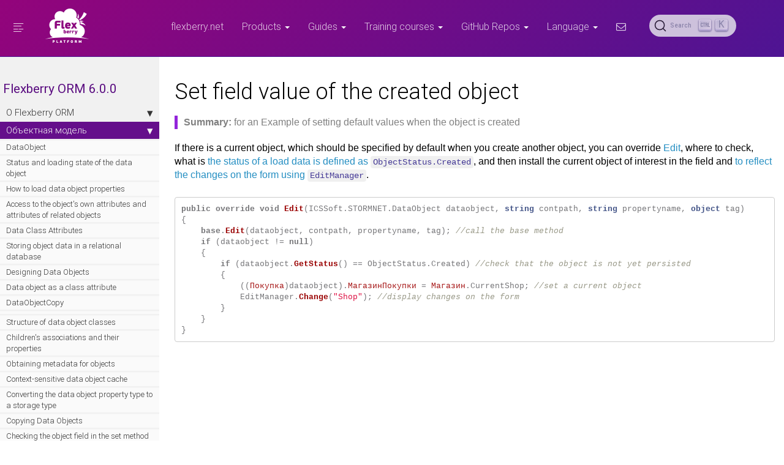

--- FILE ---
content_type: text/html; charset=utf-8
request_url: https://flexberry.github.io/en/fo_define-field-created.html
body_size: 12241
content:
<!DOCTYPE html>

<head>
    <!-- Global site tag (gtag.js) - Google Analytics -->
<script async src="https://www.googletagmanager.com/gtag/js?id=UA-37032608-7"></script>
<script>
  window.dataLayer = window.dataLayer || [];
  function gtag(){dataLayer.push(arguments);}
  gtag('js', new Date());

  gtag('config', 'UA-37032608-7');
</script>

<!-- Google Tag Manager -->
<script>(function(w,d,s,l,i){w[l]=w[l]||[];w[l].push({'gtm.start':
  new Date().getTime(),event:'gtm.js'});var f=d.getElementsByTagName(s)[0],
  j=d.createElement(s),dl=l!='dataLayer'?'&l='+l:'';j.async=true;j.src=
  'https://www.googletagmanager.com/gtm.js?id='+i+dl;f.parentNode.insertBefore(j,f);
  })(window,document,'script','dataLayer','GTM-5BT6474');</script>
<!-- End Google Tag Manager -->

<meta charset="utf-8">
<meta http-equiv="X-UA-Compatible" content="IE=edge">
<meta name="viewport" content="width=device-width, initial-scale=1">
<meta name="description" content="for an Example of setting default values when the object is created">
<meta name="keywords" content=" DataObject ORM Flexberry">
<title>Set field value of the created object | Flexberry PLATFORM Documentation</title>
<link rel="stylesheet" href="/css/syntax.css">


<link rel="stylesheet" type="text/css" href="https://maxcdn.bootstrapcdn.com/font-awesome/4.5.0/css/font-awesome.min.css">
<!--<link rel="stylesheet" type="text/css" href="css/bootstrap.min.css">-->
<link rel="stylesheet" href="/css/fonts.css">
<link rel="stylesheet" href="/css/modern-business.css">
<link rel="stylesheet" href="/css/lavish-bootstrap.css">
<link rel="stylesheet" href="/css/customstyles.css">
<link rel="stylesheet" href="/css/theme-flexberry.css">

<script src="https://cdnjs.cloudflare.com/ajax/libs/jquery/2.1.4/jquery.min.js"></script>
<script src="https://cdnjs.cloudflare.com/ajax/libs/jquery-cookie/1.4.1/jquery.cookie.min.js"></script>
<script src="/js/jquery.navgoco.min.js"></script>


<script src="https://maxcdn.bootstrapcdn.com/bootstrap/3.3.4/js/bootstrap.min.js"></script>
<script src="https://cdnjs.cloudflare.com/ajax/libs/anchor-js/2.0.0/anchor.min.js"></script>
<script src="/js/toc.js"></script>
<script src="/js/customscripts.js"></script>

<link rel="shortcut icon" href="/images/favicon.ico">

<!-- HTML5 Shim and Respond.js IE8 support of HTML5 elements and media queries -->
<!-- WARNING: Respond.js doesn't work if you view the page via file:// -->
<!--[if lt IE 9]>
<script src="https://oss.maxcdn.com/libs/html5shiv/3.7.0/html5shiv.js"></script>
<script src="https://oss.maxcdn.com/libs/respond.js/1.4.2/respond.min.js"></script>
<![endif]-->

<link rel="alternate" type="application/rss+xml" title="Flexberry PLATFORM Documentation" href="https://flexberry.github.iofeed.xml">

<!-- Algolia DocSearch -->
<link rel="stylesheet" href="https://cdn.jsdelivr.net/npm/@docsearch/css@3" />
<link rel="stylesheet" href="/css/algolia-customization.css">

    <script>
        $(document).ready(function() {
            // Initialize navgoco with default options
            $("#mysidebar").navgoco({
                caretHtml: '',
                accordion: true,
                openClass: 'active', // open
                save: false, // leave false or nav highlighting doesn't work right
                cookie: {
                    name: 'navgoco',
                    expires: false,
                    path: '/'
                },
                slide: {
                    duration: 400,
                    easing: 'swing'
                }
            });

            $("#collapseAll").click(function(e) {
                e.preventDefault();
                $("#mysidebar").navgoco('toggle', false);
            });

            $("#expandAll").click(function(e) {
                e.preventDefault();
                $("#mysidebar").navgoco('toggle', true);
            });

        });
    </script>
    <script>
        $(function() {
            $('[data-toggle="tooltip"]').tooltip()
        })
    </script>
    <script>
        ((window.gitter = {}).chat = {}).options = {
          room: 'Flexberry/PlatformUsage'
        };
    </script>
    <script src="https://sidecar.gitter.im/dist/sidecar.v1.js" async defer></script>
    
<!-- Begin Jekyll SEO tag v2.8.0 -->
<title>Set field value of the created object | Flexberry PLATFORM Documentation</title>
<meta name="generator" content="Jekyll v3.10.0" />
<meta property="og:title" content="Set field value of the created object" />
<meta property="og:locale" content="en" />
<meta name="description" content="Technical documentation for Flexberry PLATFORM Projects." />
<meta property="og:description" content="Technical documentation for Flexberry PLATFORM Projects." />
<link rel="canonical" href="https://flexberry.github.io/en/fo_define-field-created.html" />
<meta property="og:url" content="https://flexberry.github.io/en/fo_define-field-created.html" />
<meta property="og:site_name" content="Flexberry PLATFORM Documentation" />
<meta property="og:type" content="website" />
<meta name="twitter:card" content="summary" />
<meta property="twitter:title" content="Set field value of the created object" />
<script type="application/ld+json">
{"@context":"https://schema.org","@type":"WebPage","description":"Technical documentation for Flexberry PLATFORM Projects.","headline":"Set field value of the created object","url":"https://flexberry.github.io/en/fo_define-field-created.html"}</script>
<!-- End Jekyll SEO tag -->

</head>

<body>
    <!-- Google Tag Manager (noscript) -->
    <noscript><iframe src="https://www.googletagmanager.com/ns.html?id=GTM-5BT6474"
        height="0" width="0" style="display:none;visibility:hidden"></iframe></noscript>
        <!-- End Google Tag Manager (noscript) -->
    <!-- Navigation -->
<nav class="navbar navbar-inverse navbar-fixed-top">
    <div class="container topnavlinks">
        <div class="navbar-header">
            <button type="button" class="navbar-toggle" data-toggle="collapse" data-target="#bs-example-navbar-collapse-1">
                <span class="sr-only">Toggle navigation</span>
                <span class="icon-bar"></span>
                <span class="icon-bar"></span>
                <span class="icon-bar"></span>
            </button>
            <button type="button" id="sidebarCollapse" class="btn btn-info navbar-btn">
              <i class="glyphicon sidebar"></i>
            </button>
            <a class="navbar-brand" href="index.html"><span class="flexberry-logo"></span></a>
        </div>
        <div class="collapse navbar-collapse" id="bs-example-navbar-collapse-1">
            <ul class="nav navbar-nav navbar-right">
                <!-- entries without drop-downs appear here -->
                
                  
                    
                <li><a href="http:flexberry.net"> flexberry.net </a></li>
                    
                  
                
                <!-- entries with drop-downs appear here -->
                <!-- conditional logic to control which topnav appears for the audience defined in the configuration file.-->
                
                  
                <li class="dropdown">
                    <a href="#" class="dropdown-toggle" data-toggle="dropdown"> Products <b class="caret"></b></a>
                    <ul class="dropdown-menu">
                      
                        
                      <li><a href="fp_landing_page.html"> Flexberry PLATFORM </a></li>
                        
                      
                        
                      <li><a href="fd_flexberry-designer.html"> Flexberry Designer Desktop </a></li>
                        
                      
                        
                      <li><a href="fdo_landing_page.html"> Flexberry Designer Online </a></li>
                        
                      
                        
                      <li><a href="ef3_landing_page.html"> Flexberry Ember </a></li>
                        
                      
                        
                      <li><a href="fa_landing_page.html"> Flexberry ASP.NET </a></li>
                        
                      
                        
                      <li><a href="fw_landing_page.html"> Flexberry Winforms </a></li>
                        
                      
                        
                      <li><a href="fb_landing_page.html"> Flexberry Base </a></li>
                        
                      
                        
                      <li><a href="fg_landing_page.html"> Flexberry GIS </a></li>
                        
                      
                        
                      <li><a href="fsb_landing_page.html"> Flexberry Service Bus </a></li>
                        
                      
                        
                      <li><a href="fan_landing_page.html"> Flexberry Analytics </a></li>
                        
                      
                        
                      <li><a href="fbpm_landing_page.html"> Flexberry BPM </a></li>
                        
                      
                        
                      <li><a href="fprt_landing_page.html"> Flexberry Portal </a></li>
                        
                      
                        
                      <li><a href="fo_landing_page.html"> Flexberry ORM </a></li>
                        
                      
                        
                      <li><a href="fs_landing_page.html"> Flexberry Security </a></li>
                        
                      
                        
                      <li><a href="fau_landing_page.html"> Flexberry Audit </a></li>
                        
                      
                    </ul>
                </li>
                  
                <li class="dropdown">
                    <a href="#" class="dropdown-toggle" data-toggle="dropdown"> Guides <b class="caret"></b></a>
                    <ul class="dropdown-menu">
                      
                        
                      <li><a href="gbt_landing-page.html"> Base tech </a></li>
                        
                      
                        
                      <li><a href="gma_landing-page.html"> Create mobile app </a></li>
                        
                      
                        
                      <li><a href="gbpm_landing-page.html"> Create BPM app </a></li>
                        
                      
                        
                      <li><a href="gbd_landing-page.html"> Create BigData app </a></li>
                        
                      
                        
                      <li><a href="gt_landing-page.html"> Tasks </a></li>
                        
                      
                        
                      <li><a href="gpg_landing-page.html"> Practical guides </a></li>
                        
                      
                        
                      <li><a href="uiuxg_landing-page.ru.html"> UI UX Guideline </a></li>
                        
                      
                        
                      <li><a href="okrg_landing-page.html"> OKR Guideline </a></li>
                        
                      
                    </ul>
                </li>
                  
                <li class="dropdown">
                    <a href="#" class="dropdown-toggle" data-toggle="dropdown"> Training courses <b class="caret"></b></a>
                    <ul class="dropdown-menu">
                      
                        
                      <li><a href="tds_landing-page.html"> Developers school </a></li>
                        
                      
                    </ul>
                </li>
                  
                <li class="dropdown">
                    <a href="#" class="dropdown-toggle" data-toggle="dropdown"> GitHub Repos <b class="caret"></b></a>
                    <ul class="dropdown-menu">
                      
                        
                      <li><a href="https://github.com/flexberry/" target="_blank"> All repositories </a></li>
                        
                      
                        
                      <li><a href="https://github.com/flexberry/ember-flexberry" target="_blank"> ember-flexberry </a></li>
                        
                      
                        
                      <li><a href="https://github.com/flexberry/ember-flexberry-data" target="_blank"> ember-flexberry-data </a></li>
                        
                      
                        
                      <li><a href="https://github.com/flexberry/ember-flexberry-security" target="_blank"> ember-flexberry-security </a></li>
                        
                      
                        
                      <li><a href="https://github.com/flexberry/ember-flexberry-gis" target="_blank"> ember-flexberry-gis </a></li>
                        
                      
                        
                      <li><a href="https://github.com/flexberry/Leaflet-WFST" target="_blank"> Leaflet-WFST </a></li>
                        
                      
                        
                      <li><a href="https://github.com/Flexberry/Leaflet.Editable.Measures" target="_blank"> Leaflet.Editable.Measures </a></li>
                        
                      
                        
                      <li><a href="https://github.com/Flexberry/NewPlatform.Flexberry.ORM" target="_blank"> NewPlatform.Flexberry.ORM </a></li>
                        
                      
                        
                      <li><a href="https://github.com/Flexberry/NewPlatform.Flexberry.ORM.ODataService" target="_blank"> NewPlatform.Flexberry.ORM.ODataService </a></li>
                        
                      
                    </ul>
                </li>
                  
                
                <!-- entries with language drop-downs appear here -->
                <!-- conditional logic to control which topnav appears for the audience defined in the configuration file.-->
                
                

                
                <li class="dropdown">
                    <a href="#" class="dropdown-toggle" data-toggle="dropdown"> Language <b class="caret"></b></a>
                    <ul class="dropdown-menu">
                      
                      <li><a href="/en/fo_define-field-created.html"> English </a></li>
                      
                      <li><a href="/ru/fo_define-field-created.html"> Русский </a></li>
                      
                    </ul>
                </li>
                
                
                
                  <li>
                    <a class="email" title="Submit feedback" href="#" onclick="javascript:window.location='mailto:mail@flexberry.net?subject=Flexberry documentation f eedback&body=I have some feedback about the Set field value of the created object page: ' + window.location.href;">
  <i class="fa fa-envelope-o"></i>
</a>

                  </li>
                
                <li>
                    <!--start search-->
                    <div id="search-demo-container">
                      <div id="search-input"></div>
                      <ul id="results-container"></ul>
                    </div>
                    <!--end search-->
                </li>
            </ul>
        </div>
        </div>
        <!-- /.container -->
</nav>

    <!-- Page Content -->
    <div class="wrapper">
        <!-- Sidebar Holder -->
        <nav id="sidebar">
                  



<ul id="mysidebar" class="nav list-unstyled components">
    <li class="sidebarTitle">Flexberry ORM 6.0.0</li>
      
    <li>
        <a href="#"> О Flexberry ORM  </a>
        <ul>
              
            <li><a href="fo_landing_page.html"> About  </a></li>
               
        </ul>
          
    <li>
        <a href="#"> Объектная модель  </a>
        <ul>
              
            <li><a href="fo_data-object.html"> DataObject  </a></li>
                 
            <li><a href="fo_object-status.html"> Status and loading state of the data object  </a></li>
                 
            <li><a href="fo_order-loading-property.html"> How to load data object properties  </a></li>
                 
            <li><a href="fo_own-object-attributes.html"> Access to the object's own attributes and attributes of related objects  </a></li>
                 
            <li><a href="fo_attributes-class-data.html"> Data Class Attributes  </a></li>
                 
            <li><a href="fo_storing-data-objects.html"> Storing object data in a relational database  </a></li>
                 
            <li><a href="fo_construction-data-objects.html"> Designing Data Objects  </a></li>
                 
            <li><a href="fo_data-object-as-attribute-type.html"> Data object as a class attribute  </a></li>
                 
            <li><a href="fo_data-object-copy.html"> DataObjectCopy  </a></li>
                 
            <li><a href="fo_primary-keys-objects.html">   </a></li>
                 
            <li><a href="fo_data-object-structure.html"> Structure of data object classes  </a></li>
                 
            <li><a href="fo_detail-associations-properties.html"> Children's associations and their properties  </a></li>
                 
            <li><a href="fo_methods-class-information.html"> Obtaining metadata for objects  </a></li>
                   
            <li><a href="fo_context-sensitive-cache.html"> Context-sensitive data object cache  </a></li>
                 
            <li><a href="fo_convert-type-property.html"> Converting the data object property type to a storage type  </a></li>
                 
            <li><a href="fo_copying-data-objects.html"> Copying Data Objects  </a></li>
                 
            <li><a href="fo_check-object-set.html"> Checking the object field in the set method  </a></li>
                 
            <li><a href="fo_get-presentation-value.html"> Getting a Presentation Value for a Data Object  </a></li>
                 
            <li><a href="fo_define-default-object.html"> Set the current object when the application starts  </a></li>
                 
            <li class="active"><a href="fo_define-field-created.html"> Setting the value of the field of the object to be created  </a></li>
                 
            <li><a href="fo_disable-insert-property-attribute.html"> DisableInsertPropertyAttribute  </a></li>
                 
            <li><a href="fo_features-dafault-value.html"> Features of setting the default value  </a></li>
                 
            <li><a href="fo_functionality-work-detail-array.html"> Functionality when working with arrays of child objects  </a></li>
                 
            <li><a href="fo_information-get-property-storage-name.html"> Information.GetPropertyStorageName  </a></li>
                 
            <li><a href="fo_read-only-object.html"> Variants of opening an object for Readonly  </a></li>
                 
            <li><a href="fo_update-related-objects.html"> Updating related objects  </a></li>
                 
            <li><a href="fo_masters-details.html"> Displaying the form of masters and children on the interface  </a></li>
                 
            <li><a href="fo_load-alter-objects.html"> Example of loading and changing an object  </a></li>
                 
            <li><a href="fo_load-multiple-details-example.html"> Example of loading an object graph  </a></li>
                 
            <li><a href="fo_prototyping-example.html"> Example of object prototyping  </a></li>
                 
            <li><a href="fo_load-multiple-details-example.html"> Example of loading an object graph  </a></li>
                 
            <li><a href="fo_actions-saving-object.html"> An example of an action when saving an object  </a></li>
               
        </ul>
          
    <li>
        <a href="#"> Сервисы данных  </a>
        <ul>
              
            <li><a href="fo_data-service.html"> Data service  </a></li>
                 
            <li><a href="fo_standard-data-services.html"> Flexberry ORM Standard Data Services  </a></li>
                 
            <li><a href="fo_sql-data-service.html"> SQLDataService  </a></li>
                 
            <li><a href="fo_postgres-data-service.html"> Data service for working with PostgreSQL  </a></li>
                 
            <li><a href="fo_mssql-data-service.html"> MSSQLDataService  </a></li>
                 
            <li><a href="fo_oracle-data-service.html"> Data service for working with Oracle Server  </a></li>
                 
            <li><a href="fo_mongodb-data-service.html"> Data service for MongoDB  </a></li>
                 
            <li><a href="fo_odbc-access-ds.html"> Data service for access to the Access DBMS  </a></li>
                 
            <li><a href="fo_odbc-data-service.html"> ODBCDataService  </a></li>
                 
            <li><a href="fo_odbc-mysql-data-service.html"> ODBCMySqlDataService  </a></li>
                 
            <li><a href="fo_dr-data-service.html"> DRDataService  </a></li>
                 
            <li><a href="fo_xml-file-ds.html"> Data service for working with XML  </a></li>
                 
            <li><a href="fo_implement-custom-ds.html"> Implementing an arbitrary data service  </a></li>
                 
            <li><a href="fo_construction-ds.html"> Designing a Data Service  </a></li>
                 
            <li><a href="fo_insensitivity-register-ds.html"> Insensitivity to the register in the data service  </a></li>
                 
            <li><a href="fo_instantiate-persist-objects.html"> Creating and saving data objects  </a></li>
                 
            <li><a href="fo_intercept-formation-sql-query.html"> Interception of the formation of SQL-query to the database  </a></li>
                 
            <li><a href="fo_processing-status-condition-load.html"> Processing of the status and status of object loading  </a></li>
                 
            <li><a href="fo_loading-customization-struct.html"> Setting up read options  </a></li>
                 
            <li><a href="fo_updating-objects-empty-rows.html"> Updating objects with empty rows  </a></li>
                 
            <li><a href="fo_multibase.html"> Support for multiple data warehouses in a single application  </a></li>
                 
            <li><a href="fo_processing-one-object.html"> Processing of one object  </a></li>
                 
            <li><a href="fo_processing-multiple-objects.html"> Processing of a set of objects  </a></li>
                 
            <li><a href="fo_processing-registers-names.html"> Handling registers in object names  </a></li>
                 
            <li><a href="fo_reading-portion.html"> Portion reading  </a></li>
                 
            <li><a href="fo_switching-storages.html"> Using Postgres as a repository  </a></li>
                 
            <li><a href="fo_tools-oracle-ds.html"> Tools for Oracle Data Service  </a></li>
                 
            <li><a href="fo_sql-query.html"> SQL-queries in Flexberry  </a></li>
                 
            <li><a href="fo_user-operations-dataservice.html"> Integration with Business Server  </a></li>
                 
            <li><a href="fo_trimmed-string-storage.html"> Cropping rows with data service  </a></li>
                 
            <li><a href="fo_binary-array-ds.html"> Support for binary arrays with data service  </a></li>
               
        </ul>
          
    <li>
        <a href="#"> Типы данных  </a>
        <ul>
              
            <li><a href="fo_flexberry-orm-types.html"> Data types in Flexberry ORM  </a></li>
                 
            <li><a href="fo_not-stored-attributes.html"> Notstored (computable) properties of the data object  </a></li>
                 
            <li><a href="fo_nonstored-calculated-properties.html"> Example of non-stored object properties  </a></li>
                 
            <li><a href="fo_using-not-stored-classes.html"> The use of not-stored classes  </a></li>
                 
            <li><a href="fo_type-usage.html"> Using data types in the application structure  </a></li>
                 
            <li><a href="fo_type-usage-problem.html"> The problem of the types used  </a></li>
                 
            <li><a href="fo_creating-stereotypes-example.html"> Creating a Custom Data Type  </a></li>
                 
            <li><a href="fo_using-custom-types-example.html"> An example of using custom types  </a></li>
               
        </ul>
          
    <li>
        <a href="#"> Язык запросов  </a>
        <ul>
              
            <li><a href="fo_compare-functions.html"> Comparison functions  </a></li>
                 
            <li><a href="fo_external-lang-def.html"> ExternalLangDef  </a></li>
                 
            <li><a href="fo_exist-details.html"> Restrictions on detail  </a></li>
                 
            <li><a href="fo_restriction-datetime.html"> Restrictions on the part of the date  </a></li>
                 
            <li><a href="fo_func-and.html"> FuncAND  </a></li>
                 
            <li><a href="fo_func-between.html"> FuncBETWEEN  </a></li>
                 
            <li><a href="fo_func-eq.html"> FuncEQ  </a></li>
                 
            <li><a href="fo_func-in.html"> FuncIN  </a></li>
                 
            <li><a href="fo_func-is-null.html"> FuncIsNull  </a></li>
                 
            <li><a href="fo_func-like.html"> FuncLike  </a></li>
                 
            <li><a href="fo_func-neq.html"> FuncNEQ  </a></li>
                 
            <li><a href="fo_func-not.html"> FuncNOT  </a></li>
                 
            <li><a href="fo_func-or.html"> FuncOR  </a></li>
                 
            <li><a href="fo_func-sql.html"> FuncSQL  </a></li>
                 
            <li><a href="fo_func-to-char.html"> FuncToChar  </a></li>
                 
            <li><a href="fo_func-currentuser.html"> FuncCurrentUser  </a></li>
                 
            <li><a href="fo_function-list.html"> SQLWhereLanguageDef  </a></li>
                 
            <li><a href="fo_function-builder.html"> FunctionBuilder  </a></li>
                 
            <li><a href="fo_function-builder-examples.html"> FunctionBuilder examples  </a></li>
                 
            <li><a href="fo_function-implication.html"> Function of implication  </a></li>
                 
            <li><a href="fo_lcs-to-linq.html"> Convert constraint function to linq-constraint  </a></li>
                 
            <li><a href="fo_limit-details.html"> Restriction on children using aggregator properties  </a></li>
                 
            <li><a href="fo_limit-function-serialization.html"> Serializing LimitFunction  </a></li>
                 
            <li><a href="fo_limit-function.html"> Limit Function  </a></li>
                 
            <li><a href="fo_limitation.html"> Filtering and data sampling  </a></li>
                 
            <li><a href="fo_linq-pad.html"> LINQPad  </a></li>
                 
            <li><a href="fo_linq-provider.html"> LINQProvider  </a></li>
                 
            <li><a href="fo_linq-provider-faetures.html"> Features of LinqProvider  </a></li>
                 
            <li><a href="fo_load-by-limit.html"> Reading objects with a constraint  </a></li>
                 
            <li><a href="fo_variable-def.html"> Description of variables when constructing constraint functions  </a></li>
                 
            <li><a href="fo_load-limitation-example.html"> An example of imposing restrictions on the loading of objects  </a></li>
                 
            <li><a href="fo_psedodetails-linq-provider.html"> Psedodetails in LinqProvider  </a></li>
                 
            <li><a href="fo_using-languagedef.html"> Creating your own functions when using LanguageDef  </a></li>
               
        </ul>
          
    <li>
        <a href="#"> Представления  </a>
        <ul>
              
            <li><a href="fo_view-operations.html"> Operations with views  </a></li>
                 
            <li><a href="fo_adaptive-views-details.html"> Adaptive representations for details  </a></li>
                 
            <li><a href="fo_view-property-appender.html"> ViewPropertyAppender  </a></li>
                 
            <li><a href="fo_static-view-accessors.html"> Static properties for accessing class representations  </a></li>
                 
            <li><a href="fo_work-with-views-example.html"> An example of working with views  </a></li>
                 
            <li><a href="fo_advanced-working-with-views.html"> An example of advanced work with views  </a></li>
               
        </ul>
          
    <li>
        <a href="#"> Бизнес-серверы  </a>
        <ul>
              
            <li><a href="fo_business-server.html"> Business servers  </a></li>
                 
            <li><a href="fo_business-logic.html"> Business logic  </a></li>
                 
            <li><a href="fo_order-calls-bs.html"> Order of calls of business servers  </a></li>
                 
            <li><a href="fo_change-data-check.html"> Checking the validity of changes to object data in the business server  </a></li>
                 
            <li><a href="fo_bs-transact.html"> Updating multiple objects with a single transaction  </a></li>
                 
            <li><a href="fo_unique-data-check.html"> Checking the uniqueness of the entered data in the business server  </a></li>
                 
            <li><a href="fo_cascade-delete.html"> Cascading deletion of objects  </a></li>
                 
            <li><a href="fo_i-references-cascade-delete.html"> IReferencesCascadeDelete  </a></li>
                 
            <li><a href="fo_i-references-null-delete.html"> IReferencesNullDelete  </a></li>
                 
            <li><a href="fo_delete-cancel.html"> Cancellation of deletion of the used value from the directory  </a></li>
                 
            <li><a href="fo_bs-example.html"> Example of using a business server  </a></li>
               
        </ul>
          
    <li>
        <a href="#"> Модуль для Flexberry Designer  </a>
        <ul>
              
            <li><a href="fo_generic-methods.html"> Generic methods in Flexberry Designer  </a></li>
                 
            <li><a href="fo_reverse-data-base.html"> Create a class diagram for the database  </a></li>
                 
            <li><a href="fo_doc-gen.html"> Generate documentation on charts  </a></li>
                 
            <li><a href="fo_xml-schema-generator.html"> Plugin for generating XSD schema  </a></li>
                 
            <li><a href="fo_orm-case-plugin.html"> Generating application code using uml models  </a></li>
                 
            <li><a href="fo_history-plugin.html"> Functions of creating a backup and history of changes  </a></li>
                 
            <li><a href="fo_intelli-search-plugin.html"> Search function  </a></li>
                 
            <li><a href="fo_location-assembly.html"> Location of assemblies after code generation  </a></li>
                 
            <li><a href="fo_move-case-plugin.html"> Move or copy function  </a></li>
                 
            <li><a href="fo_programmer-brackets.html"> Brackets of the programmer  </a></li>
               
        </ul>
          
    <li>
        <a href="#"> OData  </a>
        <ul>
              
            <li><a href="fo_orm-odata-service.html"> ODataService  </a></li>
                 
            <li><a href="fo_multiple-data-services-in-odata.html"> Configuring ODataService with several types of data services  </a></li>
                 
            <li><a href="fo_metadata-for-client.html"> Configuring entity type names in OData metadata  </a></li>
                 
            <li><a href="fo_orm-odata-debug.html"> OData-controllers debugging  </a></li>
                 
            <li><a href="fo_debugging-odatabackend-runtime.html"> Instructions for debugging project code with ORM.ODataService at runtime  </a></li>
               
        </ul>
          
    <li>
        <a href="#"> Монитор SQL-запросов  </a>
        <ul>
              
            <li><a href="fo_business-task-monitor.html"> Business task monitor  </a></li>
                 
            <li><a href="fo_changes-sql-bt-monitor.html"> Service for writing SQL-scripts for data changes  </a></li>
                 
            <li><a href="fo_creating-connection-bt-monitor.html"> Creating and Connecting a Task Monitor  </a></li>
               
        </ul>
          
    <li>
        <a href="#"> Сервис текущего пользователя  </a>
        <ul>
              
            <li><a href="fo_current-user-service.html"> Current User Service  </a></li>
               
        </ul>
          
    <li>
        <a href="#"> Dependency Injection  </a>
        <ul>
              
            <li><a href="fo_ds-provider.html"> Default data service  </a></li>
                 
            <li><a href="fo_unity-factory.html"> Flexberry UnityFactory  </a></li>
               
        </ul>
          
    <li>
        <a href="#"> Сервис блокировок  </a>
        <ul>
              
            <li><a href="fo_lock-service.html"> Locking service  </a></li>
                 
            <li><a href="fo_blocking-object-data.html"> Data object locking  </a></li>
               
        </ul>
          
    <li>
        <a href="#"> Дополнительные возможности  </a>
        <ul>
              
            <li><a href="fo_additional-loading.html"> Additional loading data object  </a></li>
                 
            <li><a href="fo_aggregating-function.html"> Serializing and Deserializing Data Objects  </a></li>
                 
            <li><a href="fo_asynchronous_requests_in_orm.html"> Asynchronous requests in ORM  </a></li>
                 
            <li><a href="fo_class-image.html"> Associating pictures with data classes  </a></li>
                 
            <li><a href="fo_code-samples.html"> Code Examples  </a></li>
                 
            <li><a href="fo_custom-naming-db-structures.html"> Example of custom names for structures in a database  </a></li>
                 
            <li><a href="fo_dynamic-properties.html"> Dynamic Properties  </a></li>
                 
            <li><a href="fo_flexberry-orm-libraries.html"> Flexberry ORM Libraries  </a></li>
                 
            <li><a href="fo_custom-lookup.html"> Custom control as LookUp  </a></li>
                 
            <li><a href="fo_definition-loaded-properties.html"> Features of determining the load of properties  </a></li>
                 
            <li><a href="fo_i-special-empty-value.html"> ISpecialEmptyValue  </a></li>
                 
            <li><a href="fo_ics-soft-stormnet-tools.html"> ICSSoft.STORMNET.Tools.XmlTools  </a></li>
                 
            <li><a href="fo_interpretation-boolean-null.html"> Interpreting the Boolean NULL Value  </a></li>
                 
            <li><a href="fo_key-guid.html"> ICSSoft.STORMNET.KeyGen.KeyGuid class  </a></li>
                 
            <li><a href="fo_overloading.html"> Overloading of attributes, associations, methods  </a></li>
                 
            <li><a href="fo_reading-several-types-objects.html"> Reading objects belonging to different classes in one view  </a></li>
                 
            <li><a href="fo_log-service-log4net.html"> Flexberry LogService  </a></li>
                 
            <li><a href="fo_log-service-objects.html"> Flexberry LogService Objects  </a></li>
               
        </ul>
          
    <li>
        <a href="#"> API references  </a>
        <ul>
              
            <li><a href="fo_flexberry-orm-api.html"> Flexberry ORM  </a></li>
                 
            <li><a href="fo_orm-odata-service-api.html"> Flexberry ORM ODataService  </a></li>
               
        </ul>
          
        <!-- if you aren't using the accordion, uncomment this block:
           <p class="external">
               <a href="#" id="collapseAll">Collapse All</a> | <a href="#" id="expandAll">Expand All</a>
           </p>
           -->
    </li>
</ul>

<!-- this highlights the active parent class in the navgoco sidebar. this is critical so that the parent expands when you're viewing a page. This must appear below the sidebar code above. Otherwise, if placed inside customscripts.js, the script runs before the sidebar code runs and the class never gets inserted.-->
<script>
    $("li.active").parents('li').toggleClass("active");
</script>

           <!-- this handles the automatic toc. use ## for subheads to auto-generate the on-page minitoc. if you use html tags, you must supply an ID for the heading element in order for it to appear in the minitoc. -->
<script>
    $(document).ready(function() {
        // Handler for .ready() called.

        $('#toc').toc({
            noBackToTopLinks: true,
            minimumHeaders: 0,
            listType: 'ul',
            showSpeed: 0,
            headers: 'h2,h3,h4'
        });

        /* this offset helps account for the space taken up by the floating toolbar. */
        $('#toc').on('click', 'a', function() {
            var target = $(this.getAttribute('href')),
                scroll_target = target.offset().top

            $(window).scrollTop(scroll_target - 10);
            return false
        })
    });
</script>

<div id="toc"></div>
 
          
            <a target="_blank" href='https://github.com/Flexberry/flexberry.github.io/edit/master/pages/products/flexberry-orm/data-object/fo_define-field-created.en.md' class="btn btn-md btn-primary githubEditButton" role="button">
                <i class="fa fa-github fa-lg"></i>  Edit me
            </a>
            <div id="sticky-panel">
                
                <!-- Yandex.RTB R-A-586044-1 -->
                <div id="yandex_rtb_R-A-586044-1"></div>
                <script type="text/javascript">
                    (function(w, d, n, s, t) {
                        w[n] = w[n] || [];
                        w[n].push(function() {
                            Ya.Context.AdvManager.render({
                                blockId: "R-A-586044-1",
                                renderTo: "yandex_rtb_R-A-586044-1",
                                async: true
                            });
                        });
                        t = d.getElementsByTagName("script")[0];
                        s = d.createElement("script");
                        s.type = "text/javascript";
                        s.src = "//an.yandex.ru/system/context.js";
                        s.async = true;
                        t.parentNode.insertBefore(s, t);
                    })(this, this.document, "yandexContextAsyncCallbacks");
                </script>
            </div>
          
        </nav>
        <!-- Content -->
        <div id="content" class="container">
            <div class="row">
                <div class="col-lg-12">
                    <div class="post-header">
    <h1 class="post-title-main">Set field value of the created object</h1>
</div>



<div class="post-content">

    
    <div class="summary">for an Example of setting default values when the object is created</div>
     

    <p>If there is a current object, which should be specified by default when you create another object, you can override <a href="fw_form-interaction.html">Edit</a>, where to check, what is <a href="fo_object-status.html">the status of a load data is defined as <code class="language-plaintext highlighter-rouge">ObjectStatus.Created</code></a>, and then install the current object of interest in the field and <a href="fw_editmanager.html">to reflect the changes on the form using <code class="language-plaintext highlighter-rouge">EditManager</code></a>.</p>

<div class="language-csharp highlighter-rouge"><div class="highlight"><pre class="highlight"><code><span class="k">public</span> <span class="k">override</span> <span class="k">void</span> <span class="nf">Edit</span><span class="p">(</span><span class="n">ICSSoft</span><span class="p">.</span><span class="n">STORMNET</span><span class="p">.</span><span class="n">DataObject</span> <span class="n">dataobject</span><span class="p">,</span> <span class="kt">string</span> <span class="n">contpath</span><span class="p">,</span> <span class="kt">string</span> <span class="n">propertyname</span><span class="p">,</span> <span class="kt">object</span> <span class="n">tag</span><span class="p">)</span>
<span class="p">{</span>
    <span class="k">base</span><span class="p">.</span><span class="nf">Edit</span><span class="p">(</span><span class="n">dataobject</span><span class="p">,</span> <span class="n">contpath</span><span class="p">,</span> <span class="n">propertyname</span><span class="p">,</span> <span class="n">tag</span><span class="p">);</span> <span class="c1">//call the base method </span>
    <span class="k">if</span> <span class="p">(</span><span class="n">dataobject</span> <span class="p">!=</span> <span class="k">null</span><span class="p">)</span>
    <span class="p">{</span>
        <span class="k">if</span> <span class="p">(</span><span class="n">dataobject</span><span class="p">.</span><span class="nf">GetStatus</span><span class="p">()</span> <span class="p">==</span> <span class="n">ObjectStatus</span><span class="p">.</span><span class="n">Created</span><span class="p">)</span> <span class="c1">//check that the object is not yet persisted </span>
        <span class="p">{</span>
            <span class="p">((</span><span class="err">Покупка</span><span class="p">)</span><span class="n">dataobject</span><span class="p">).</span><span class="err">МагазинПокупки</span> <span class="p">=</span> <span class="err">Магазин</span><span class="p">.</span><span class="n">CurrentShop</span><span class="p">;</span> <span class="c1">//set a current object </span>
            <span class="n">EditManager</span><span class="p">.</span><span class="nf">Change</span><span class="p">(</span><span class="s">"Shop"</span><span class="p">);</span> <span class="c1">//display changes on the form </span>
        <span class="p">}</span>
    <span class="p">}</span>
<span class="p">}</span>
</code></pre></div></div>



    <div class="tags">
        
    </div>

    

</div>
                </div>
            </div>
            <div id="facetAttributeLang" style="visibility: hidden;">en</div>
        </div>
    </div>

    <!-- Algolia DocSearch -->
    <script src="https://cdn.jsdelivr.net/npm/@docsearch/js@3"></script>
    <script type="text/javascript"> docsearch({
            appId: '6B8NQD4J1U',
            apiKey: '390b847470dac15dbc26699d58ee9d56',
            indexName: 'flexberry',
            container: '#search-input',
            searchParameters: {
                facetFilters: []
            },
            debug: false // Set debug to true if you want to inspect the dropdown
        });
    </script>
</body>
 <!-- the google_analytics_id gets auto inserted from the config file -->



<script>(function(i,s,o,g,r,a,m){i['GoogleAnalyticsObject']=r;i[r]=i[r]||function(){(i[r].q=i[r].q||[]).push(arguments)},i[r].l=1*new Date();a=s.createElement(o),m=s.getElementsByTagName(o)[0];a.async=1;a.src=g;m.parentNode.insertBefore(a,m)})(window,document,'script','//www.google-analytics.com/analytics.js','ga');ga('create','UA-37032608-7','auto');ga('require','displayfeatures');ga('send','pageview');</script>
  <hr class="shaded"/> <footer>
  <div class="footer-below text-center">
    <div class="container">
      <div class="row">
        <div class="col-lg-12">
          Copyright &copy; New platform Ltd. 2025
        </div>
      </div>
      <div class="row text-center">
        <div class="col-lg-12">
            <ul class="list-inline">
              <li><a target="_blank" href="http://vk.com/flexberry" class="btn-social">
                <svg xmlns="http://www.w3.org/2000/svg" xmlns:xlink="http://www.w3.org/1999/xlink" viewBox="0 0 18.99 11.16"><defs><style>#soc-vk-icon{fill:url(#linear-gradient-vk);}</style><linearGradient id="linear-gradient-vk" x1="2.55" y1="-0.69" x2="19.22" y2="9.31" gradientUnits="userSpaceOnUse"><stop offset="0" stop-color="#e63480"/><stop offset="1" stop-color="#8518af"/></linearGradient></defs><title>Vkontakte</title><g id="Layer_2" data-name="Layer 2"><g id="Layer_1-2" data-name="Layer 1"><path id="soc-vk-icon" d="M15.77,5.43S18.27,1.9,18.52.74c.08-.41-.1-.65-.53-.65H15.82A.79.79,0,0,0,15,.62a19.66,19.66,0,0,1-2.6,4.08c-.46.51-.69.66-.94.66s-.3-.17-.3-.63v-4c0-.56-.07-.73-.53-.73H7.14a.38.38,0,0,0-.43.33v0c0,.53.81.65.81,2.09v3c0,.6,0,.83-.31.83C6.46,6.28,4.69,3.71,3.7.8,3.5.2,3.29,0,2.7,0H.55A.52.52,0,0,0,0,.53s0,0,0,0c0,.58.68,3.26,3.35,6.86,1.79,2.42,4.14,3.73,6.26,3.73,1.29,0,1.61-.22,1.61-.76V8.48c0-.46.18-.66.45-.66s.82.1,2,1.31c1.46,1.39,1.56,2,2.35,2h2.44c.25,0,.48-.12.48-.53a6.61,6.61,0,0,0-1.81-2.68c-.45-.6-1.18-1.24-1.41-1.54a.69.69,0,0,1,0-.91Z"/></g></g></svg></a>
              </li>
              <li><a target="_blank" href="https://twitter.com/Flexberry" class="btn-social">
                <svg xmlns="http://www.w3.org/2000/svg" xmlns:xlink="http://www.w3.org/1999/xlink" viewBox="0 0 16.54 13.48"><defs><style>#soc-tw-icon{fill:url(#linear-gradient-tw);}</style><linearGradient id="linear-gradient-tw" y1="6.74" x2="16.54" y2="6.74" gradientUnits="userSpaceOnUse"><stop offset="0" stop-color="#e63480"/><stop offset="1" stop-color="#8518af"/></linearGradient></defs><title>Twitter</title><g id="Layer_2" data-name="Layer 2"><g id="Layer_1-2" data-name="Layer 1"><path id="soc-tw-icon" d="M0,12a6.91,6.91,0,0,0,5-1.42A3.46,3.46,0,0,1,1.83,8.21l.77,0a2.56,2.56,0,0,0,.75-.12,3.43,3.43,0,0,1-2-1.2A3.35,3.35,0,0,1,.64,4.75a3.35,3.35,0,0,0,1.52.41A3.42,3.42,0,0,1,.75,3.1,3.37,3.37,0,0,1,1.11.63a9.75,9.75,0,0,0,7,3.56c0-.1,0-.18,0-.26a3.32,3.32,0,0,1,.53-2.41A3.26,3.26,0,0,1,10.76.07,3.33,3.33,0,0,1,13.89,1a.13.13,0,0,0,.13,0,6.86,6.86,0,0,0,2-.77l0,0h0a3.35,3.35,0,0,1-.57,1.05,3.7,3.7,0,0,1-.89.79,6.93,6.93,0,0,0,1.91-.5l0,.06A6.85,6.85,0,0,1,14.93,3.3a.15.15,0,0,0-.07.14c0,.32,0,.65,0,1a9.32,9.32,0,0,1-.31,1.85,10,10,0,0,1-2,3.86,9.1,9.1,0,0,1-4.53,3,9.77,9.77,0,0,1-1.52.31,10.19,10.19,0,0,1-1.69.07A9.6,9.6,0,0,1,0,12Z"/></g></g></svg></a>
              </li>
              <li><a target="_blank" href="https://github.com/Flexberry" class="btn-social">
                <svg xmlns="http://www.w3.org/2000/svg" xmlns:xlink="http://www.w3.org/1999/xlink" viewBox="0 0 16.66 16.11"><defs><style>#soc-git-icon{fill:url(#linear-gradient-git);}</style><linearGradient id="linear-gradient-git" x1="1.74" y1="3.57" x2="15.08" y2="13.07" gradientUnits="userSpaceOnUse"><stop offset="0" stop-color="#e63480"/><stop offset="1" stop-color="#8518af"/></linearGradient></defs><title>GitHub</title><g id="Layer_2" data-name="Layer 2"><g id="Layer_1-2" data-name="Layer 1"><path id="soc-git-icon" d="M9.86,11.92c.36-.07.7-.12,1-.21A3.21,3.21,0,0,0,13.18,10a4.54,4.54,0,0,0,.31-3.16,2.77,2.77,0,0,0-.61-1.12.26.26,0,0,1-.06-.28,2.91,2.91,0,0,0-.1-1.92.26.26,0,0,0-.2-.13,2.42,2.42,0,0,0-1.12.29c-.31.15-.6.33-.9.49a.36.36,0,0,1-.23,0,8.17,8.17,0,0,0-3.92,0,.39.39,0,0,1-.27-.06,4.91,4.91,0,0,0-1.73-.75H4.31c-.33,0-.37,0-.46.29a3,3,0,0,0,0,1.81.21.21,0,0,1,0,.17,3.48,3.48,0,0,0-.73,3,5.26,5.26,0,0,0,.29,1.13,3.2,3.2,0,0,0,2.38,1.95c.34.09.68.14,1,.21a2,2,0,0,0-.49,1s-.07.09-.12.11a1.73,1.73,0,0,1-2.3-.71,1.68,1.68,0,0,0-1.12-.84,1,1,0,0,0-.39,0c-.18,0-.2.13-.08.26a.86.86,0,0,0,.19.17,2.27,2.27,0,0,1,.93,1.15,1.81,1.81,0,0,0,1.67,1.16,10.54,10.54,0,0,0,1.18,0c0,.51,0,1,0,1.57,0,.27-.3.4-.61.29a7.5,7.5,0,0,1-2-1A8,8,0,0,1,0,7.83,8.22,8.22,0,0,1,6.74.15,8.26,8.26,0,0,1,11,16.07c-.41.14-.65,0-.65-.47q0-1,0-2.08A2.18,2.18,0,0,0,9.86,11.92Z"/></g></g></svg></a>
              </li>
              <li><a target="_blank" href="http://www.youtube.com/user/FlexberryPLATFORM" class="btn-social">
                <svg xmlns="http://www.w3.org/2000/svg" xmlns:xlink="http://www.w3.org/1999/xlink" viewBox="0 0 20.08 14.13"><defs><style>#soc-yt-icon{fill:url(#linear-gradient-yt);}</style><linearGradient id="linear-gradient-yt" x1="2.54" y1="3.21" x2="18.37" y2="11.37" gradientUnits="userSpaceOnUse"><stop offset="0" stop-color="#e63480"/><stop offset="1" stop-color="#8518af"/></linearGradient></defs><title>Youtube</title><g id="Layer_2" data-name="Layer 2"><g id="Layer_1-2" data-name="Layer 1"><path id="soc-yt-icon" d="M20.08,5.54V8.62s0,0,0,0v.39c0,.13,0,.43,0,.64s0,.59-.07.87a5.92,5.92,0,0,1-.3,1.53,2.49,2.49,0,0,1-2.22,1.78c-.69.09-1.39.1-2.08.14-1.11.05-2.22.08-3.32.09H10.9s-.08,0-.09,0H9.63c0-.05,0,0-.07,0H9l-1.87,0C6.06,14.07,5,14,3.87,14a9.71,9.71,0,0,1-1.51-.15,2.37,2.37,0,0,1-1.9-1.65,6.59,6.59,0,0,1-.31-1.5C.09,10,0,9.24,0,8.53c0-1.34,0-2.68.05-4,0-.47.07-.93.12-1.4a5.19,5.19,0,0,1,.4-1.34A2.41,2.41,0,0,1,2.2.35a4.93,4.93,0,0,1,1-.13c.31,0,.59,0,.92-.06L5,.12C5.88.08,6.73.06,7.6,0h.65s0,0,0,0h3.44c0,.07.06,0,.09,0l1.92,0c.49,0,1,0,1.47.06a4,4,0,0,0,.65,0h0a3.44,3.44,0,0,1,.55,0c.18,0,.31,0,.46,0l.46,0a3,3,0,0,1,.51.1,2.52,2.52,0,0,1,.9.47,2.27,2.27,0,0,1,.4.4,3.1,3.1,0,0,1,.45.94,6,6,0,0,1,.21.8c0,.25.06.51.08.76s0,.59.07.86,0,.59,0,.87C20,5.49,20,5.53,20.08,5.54ZM13.37,6.88,8,4.06V9.67Z"/></g></g></svg></a>
              </li>
              <li><a target="_blank" href="https://t.me/flexberry" class="btn-social">
                <svg width="17" height="17" viewBox="0 0 17 17" fill="none" xmlns="http://www.w3.org/2000/svg">
<defs><style>#soc-gt-icon{fill:url(#linear-gradient-gt);}</style><linearGradient id="linear-gradient-gt" x1="0.43" y1="-0.29" x2="12" y2="24" gradientUnits="userSpaceOnUse"><stop offset="0" stop-color="#e63480"/><stop offset="1" stop-color="#8518af"/></linearGradient></defs>
<path id="soc-gt-icon" fill-rule="evenodd" clip-rule="evenodd" d="M8.5 0C3.80658 0 0 3.80517 0 8.5C0 13.1941 3.80658 17 8.5 17C13.1941 17 17 13.1941 17 8.5C17 3.80517 13.1941 0 8.5 0ZM10.7837 12.6586C10.9168 12.7528 11.0882 12.7762 11.2412 12.7188C11.3935 12.6607 11.5062 12.5297 11.5402 12.371C11.8993 10.6838 12.7705 6.41254 13.0971 4.87829C13.1219 4.76212 13.0808 4.64171 12.9901 4.5645C12.8988 4.48729 12.7727 4.46533 12.6608 4.50642C10.9282 5.14817 5.59229 7.14992 3.41133 7.95671C3.27321 8.00842 3.18325 8.14087 3.1875 8.2875C3.19246 8.43342 3.29092 8.56021 3.43258 8.60271C4.41079 8.89525 5.69429 9.30254 5.69429 9.30254C5.69429 9.30254 6.29425 11.1145 6.60662 12.0353C6.64629 12.1515 6.73696 12.2421 6.85596 12.2733C6.97567 12.3045 7.10246 12.2719 7.19171 12.1876C7.69392 11.7137 8.47025 10.9806 8.47025 10.9806C8.47025 10.9806 9.94642 12.0622 10.7837 12.6586V12.6586ZM6.23404 9.07304L6.92821 11.3617L7.08262 9.91242C7.08262 9.91242 9.76225 7.49487 11.2908 6.11717C11.3355 6.07679 11.3411 6.00879 11.3043 5.96133C11.2675 5.91388 11.1995 5.90254 11.1492 5.93512C9.37833 7.06562 6.23404 9.07304 6.23404 9.07304V9.07304Z" fill="url(#paint0_linear_709_43)"/>
</svg>
</a>
              </li>
            </ul>
        </div>
      </div>
    </div>
  </div>
</footer>


</html>
